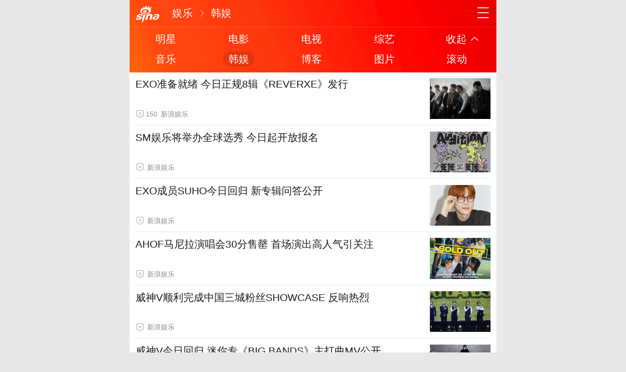

--- FILE ---
content_type: text/html; charset=utf-8
request_url: https://ent.sina.cn/xglm/k/index.d.html?vt=4&wm=3049_0036&cid=34978&node_id=34978
body_size: 9266
content:
<!DOCTYPE html>
<html>
<head>
	<meta charset="utf-8"/>
			<title>韩娱_手机新浪网</title>
<meta name="keywords" content="娱乐,娱乐频道,娱乐明星,新浪娱乐,娱乐新闻,八卦新闻,明星绯闻" />
<meta name="description" content="新浪娱乐是国内领先的娱乐资讯平台，提供娱乐八卦新闻，集明星、女星、电影、电视、音乐、视频等娱乐资讯。新浪娱乐触屏版 - ent.sina.cn" />

		<meta name="router-uri" content="sinanews://sina.cn/feed/subfeed.pg?newsId=wapfeed-ent.sina.cn/xglm/k" />	<meta name="viewport" content="width=device-width,initial-scale=1,maximum-scale=1,minimum-scale=1,user-scalable=no,minimal-ui">
    <meta name="author" content="sina_mobile">
	<meta content="always" name="referrer">
    <meta name="format-detection" content="telephone=no">
			<meta http-equiv="Content-Security-Policy" content="upgrade-insecure-requests">
		    <meta name="apple-mobile-web-app-title" content="新浪移动_手机新浪网">
	<link rel="shortcut icon" type="image/x-icon" href="//mjs.sinaimg.cn/wap/module/base/img/favicon.ico" />
			<link rel="apple-touch-icon-precomposed" href="//mjs.sinaimg.cn/wap/online/public/images/addToHome/sina_114x114_v1.png">
		<!--20210305:http://jira.intra.sina.com.cn/browse/MOTECHBE-736  start-->
	<script src='https://mjs.sinaimg.cn/umd/error-report/2.0.4/lib/index.min.js'></script><script>startReport('sina_wap_ent.sina.cn_column',['colorDepth']);</script>	<!--20210305:http://jira.intra.sina.com.cn/browse/MOTECHBE-736  end-->
	
	<script>
	var data = {};
	window.isNphBackUrl = 1
	</script>
	<script>	
    (function(){window.attackCatch=function(a){var b=a.tagName.toLowerCase();if("script"===b)var c=a.src;else"link"===b&&(c=a.href);c&&window.fetch&&Promise.all([d.loadscript(c,"force-cache"),d.loadscript(c,"no-store")]).then(function(a){var b=a[0],e=a[1],g=b.status,k=e.status;return Promise.all([b.text(),e.text()]).then(function(a){var f=a[0],h=f.length;a=a[1].length;return 200==g&&200==k?d.getSourceData(c,b,e,h,a,f):200==g?d.getSourceData(c,b,e,h,-1):200==k?d.getSourceData(c,b,e,-1,a):d.getSourceData(c,
b,e,-1,-1)})}).then(function(a){d.log("https://log2.sina.cn/mrt.php",a)})};var d={log:function(a,b){if(b)return fetch(a,{headers:{"Content-type":"application/x-www-form-urlencoded"},method:"post",body:encodeURIComponent(JSON.stringify(b))})},fetchError:function(a,b){return Promise.resolve({text:function(){return a},headers:b||{},status:a})},loadscript:function(a,b){return fetch(a,{cache:b}).then(function(a){return a.ok?a:d.fetchError(a.status,a.headers)}).catch(function(a){return d.fetchError(a)})},
getInformation:function(a){return a?a.replace(/\s+/g,"").replace(/<(.*?)>(.*?)<(\/script)>/g,function(a,c,d,f){return"<"+c+">"+d.slice(0,100)+"<"+f+">"}):""},getScriptOuterHtmls:function(){for(var a=document.getElementsByTagName("script"),b=[],c=0;c<a.length;c++)b.push(d.getInformation(a[c].outerHTML));return b.join(",")},getHeader:function(a,b,c){a=a.headers.get.bind(a.headers);b=b.headers.get.bind(b.headers);return a&&b?a(c)||b(c)||"":""},getSourceData:function(a,b,c,g,f,e){var h="",k=location.protocol;
e=e?e:b.status+","+c.status;a||(h=d.getScriptOuterHtmls());return Promise.resolve({diff:g===f?0:1,sizes:[g,f].join(),cdn:d.getHeader(b,c,"X-Via-CDN"),edge:d.getHeader(b,c,"X-via-Edge"),jscontent:e,scripts:h,version:"0.1.1",url:a,protocol:k})}}})();
  function rem(){var t=100,o=750,e=document.documentElement.clientWidth||window.innerWidth,n=Math.max(Math.min(e,480),320),h=50;320>=n&&(h=Math.floor(n/o*t*0.99)),n>320&&362>=n&&(h=Math.floor(n/o*t*1)),n>362&&375>=n&&(h=Math.floor(n/o*t*1)),n>375&&(h=Math.floor(n/o*t*0.97)),document.querySelector("html").style.fontSize=h+"px"};rem();window.onresize=function(){rem();};
	</script>
		<link rel='stylesheet' type='text/css' href='//mjs.sinaimg.cn/wap/project/channelv4/2.6.252/subchannel/static/css/subchannel.min.css' integrity='sha384-iT7UyKNiSi+xuWlA5bs1RwzxcMELOOyoBiWZxKF6cD3EmScTTiMBOSDXVA6eVWmH' crossorigin='anonymous' onerror='attackCatch(this)'>	
<script type="text/javascript">
	//公共全局配置文件
	var globalConfig = {
		startTime	:	new Date().getTime(), //页面开始渲染时间 ， 目前应用于：日志统计、性能统计。
		isLogin : false,//是否登陆
		sid : 35018,	//sid
		userInfo:0	}
</script>
		<style type="text/css">.hd:before, .hd_s1:before, .topnav_box:after{background-color: #f6220d!important;}</style>
	
	
		
<meta name="sudameta" content="dataid:wpcomos:125760" /></head>
<body>
		
		
	
	 <div class="page_main">
		 
		 		 
		 <header class="hd_s1">
        <a href="https://sina.cn/?vt=4&amp;wm=3049_0036&amp;cid=35018&amp;node_id=35018&amp;from=channel" title="手机新浪网" class="hd_ic_lg icon_logo_m fl"></a>
        <h2 class="hd_tit_l">
						<a class="hd_tit_a" href="https://ent.sina.cn?vt=4&amp;wm=3049_0036&amp;cid=35018&amp;node_id=35018" title="娱乐">娱乐</a>						<small class="icon_enter hd_tit_ic"></small>
									<a class="hd_tit_a" href="https://ent.sina.cn/xglm/k?vt=4&amp;wm=3049_0036&amp;cid=35018&amp;node_id=35018" title="韩娱">韩娱</a>											</h2>
        <a href="https://sina.cn/index/nav?vt=4&amp;wm=3049_0036&amp;cid=35018&amp;node_id=35018" title="网址导航" class="hd_ic icon_navigation fr"></a>
		</header>

		 
		<div id='__liveLayoutContainer'>
<div class="-live-layout-container row-fuild" data-layout-seq="__component_1" data-layout-type="layoutContainer">
			<div class="-live-page-widget">
	

<section class="topnav_box topnav_box_sp" data-close="down" id="j_comment_nav1" data-sudaclick="navlist">
			<nav class="topnav_nav">
												    				<a class="topnav_item " href="https://ent.sina.cn/star/index.d.html?vt=4&amp;wm=3049_0036&amp;cid=35018&amp;node_id=35018" ><span class="topnav_s" title="明星" >明星</span></a>
																    				<a class="topnav_item " href="https://ent.sina.cn/film/index.d.html?vt=4&amp;wm=3049_0036&amp;cid=35018&amp;node_id=35018" ><span class="topnav_s" title="电影" >电影</span></a>
																    				<a class="topnav_item " href="https://ent.sina.cn/tv/index.d.html?vt=4&amp;wm=3049_0036&amp;cid=35018&amp;node_id=35018" ><span class="topnav_s" title="电视" >电视</span></a>
																    				<a class="topnav_item " href="https://ent.sina.cn/zy?vt=4&amp;wm=3049_0036&amp;cid=35018&amp;node_id=35018" ><span class="topnav_s" title="综艺" >综艺</span></a>
																<a class="topnav_item topnav_btn" href="javascript:;"><span class="topnav_s">收起</span><i class="icon_page_spread topnav_arrow"></i></a>
									</nav>
			<nav class="topnav_nav">
												    				<a class="topnav_item " href="https://ent.sina.cn/music/index.d.html?vt=4&amp;wm=3049_0036&amp;cid=35018&amp;node_id=35018" ><span class="topnav_s" title="音乐" >音乐</span></a>
																    				<a class="topnav_item active" href="https://ent.sina.cn/xglm/k/index.d.html?vt=4&amp;wm=3049_0036&amp;cid=35018&amp;node_id=35018" ><span class="topnav_s" title="韩娱" >韩娱</span></a>
																    				<a class="topnav_item " href="https://blog.sina.cn/blog/ent?vt=4&amp;wm=3049_0036&amp;cid=35018&amp;node_id=35018" ><span class="topnav_s" title="博客" >博客</span></a>
																    				<a class="topnav_item " href="https://photo.sina.cn/?vt=4&amp;wm=3049_0036&amp;cid=35018&amp;node_id=35018&amp;cate=gossip" ><span class="topnav_s" title="图片" >图片</span></a>
																    				<a class="topnav_item " href="https://ent.sina.cn/roll.d.html?vt=4&amp;wm=3049_0036&amp;cid=35018&amp;node_id=35018" ><span class="topnav_s" title="滚动" >滚动</span></a>
									</nav>
		
	
		</section>


		 


			</div>
			<div class="-live-page-widget">
<section class="card_module" id="j_items_list">
    <div class="star_nav  hide" id="j_star_nav">
        <ul class="p_list_tab" id="j_nav_main">
                                    <li id="nav35018" data-url="" class="p_list_tab_li on" data-sudaclick="tabbutton_1">韩娱</li>
                    </ul>
    </div>

            <div id="j_nav35018_list" class="carditems j_itemscard j_scndPush" data-cid="35018" data-level="1,2,3" data-show="1" data-sudaclick="cardlisttab_0">
                                                                                                                                                                                                                                                                                                                                                <section><a class="f_card m_f_a_r" href="https://ent.sina.cn/xglm/k/2026-01-19/detail-inhhvsfv6919029.d.html?vt=4&amp;wm=3049_0036&amp;cid=35018&amp;node_id=35018"  data-routeuri="sinanews://sina.cn/article/detail.pg?newsId=nhhvsfv6919029-comos-ent-cms&dataid=comos:nhhvsfv6919029&pkey=default"  data-docid="nhhvsfv6919029" data-dataid="comos:nhhvsfv6919029"><aside class="m_f_con"><h2 class="m_f_con_t cm_tit">EXO准备就绪 今日正规8辑《REVERXE》发行</h2><blockquote class="cm_f_ic cm_f_ic_l"><em class="m_f_con_n"><span class="m_f_con_ic icon_com"></span><span class="m_f_con_com_n">150</span></em><cite class="m_f_con_add">新浪娱乐</cite></blockquote></aside>
			<figure class="m_f_div i_bg">
                	<img class="img_width" data-src="//k.sinaimg.cn/n/ent/transform/116/w550h366/20260119/c802-468a8077cc2da48ac3c732af6d457512.jpg/w160h120l1t1b82.jpg" src="[data-uri]" alt="EXO准备就绪 今日正规8辑《REVERXE》发行"/>
            </figure>
		</a></section><section><a class="f_card m_f_a_r" href="https://ent.sina.cn/xglm/k/2025-12-01/detail-infzhpkh3169071.d.html?vt=4&amp;wm=3049_0036&amp;cid=35018&amp;node_id=35018"  data-routeuri="sinanews://sina.cn/article/detail.pg?newsId=nfzhpkh3169071-comos-ent-cms&dataid=comos:nfzhpkh3169071&pkey=default"  data-docid="nfzhpkh3169071" data-dataid="comos:nfzhpkh3169071"><aside class="m_f_con"><h2 class="m_f_con_t cm_tit">SM娱乐将举办全球选秀 今日起开放报名</h2><blockquote class="cm_f_ic cm_f_ic_l"><em class="m_f_con_n"><span class="m_f_con_ic icon_com"></span><span class="m_f_con_com_n"></span></em><cite class="m_f_con_add">新浪娱乐</cite></blockquote></aside>
			<figure class="m_f_div i_bg">
                	<img class="img_width" data-src="//k.sinaimg.cn/n/ent/transform/437/w550h687/20251201/ae9d-df7d46274ea994aedd851bc33132b226.jpg/w160h120l1t1989.jpg" src="[data-uri]" alt="SM娱乐将举办全球选秀 今日起开放报名"/>
            </figure>
		</a></section><section><a class="f_card m_f_a_r" href="https://ent.sina.cn/xglm/k/2025-09-22/detail-infrkmzh1429069.d.html?vt=4&amp;wm=3049_0036&amp;cid=35018&amp;node_id=35018"  data-routeuri="sinanews://sina.cn/article/detail.pg?newsId=nfrkmzh1429069-comos-ent-cms&dataid=comos:nfrkmzh1429069&pkey=default"  data-docid="nfrkmzh1429069" data-dataid="comos:nfrkmzh1429069"><aside class="m_f_con"><h2 class="m_f_con_t cm_tit">EXO成员SUHO今日回归 新专辑问答公开</h2><blockquote class="cm_f_ic cm_f_ic_l"><em class="m_f_con_n"><span class="m_f_con_ic icon_com"></span><span class="m_f_con_com_n"></span></em><cite class="m_f_con_add">新浪娱乐</cite></blockquote></aside>
			<figure class="m_f_div i_bg">
                	<img class="img_width" data-src="//k.sinaimg.cn/n/ent/transform/574/w550h824/20250922/84b7-cf76a33e341deaab978b48bda7c4d874.jpg/w160h120l1t1901.jpg" src="[data-uri]" alt="EXO成员SUHO今日回归 新专辑问答公开"/>
            </figure>
		</a></section><section><a class="f_card m_f_a_r" href="https://ent.sina.cn/xglm/k/2025-08-04/detail-infivmiv1786516.d.html?vt=4&amp;wm=3049_0036&amp;cid=35018&amp;node_id=35018"  data-routeuri="sinanews://sina.cn/article/detail.pg?newsId=nfivmiv1786516-comos-ent-cms&dataid=comos:nfivmiv1786516&pkey=default"  data-docid="nfivmiv1786516" data-dataid="comos:nfivmiv1786516"><aside class="m_f_con"><h2 class="m_f_con_t cm_tit">AHOF马尼拉演唱会30分售罄 首场演出高人气引关注</h2><blockquote class="cm_f_ic cm_f_ic_l"><em class="m_f_con_n"><span class="m_f_con_ic icon_com"></span><span class="m_f_con_com_n"></span></em><cite class="m_f_con_add">新浪娱乐</cite></blockquote></aside>
			<figure class="m_f_div i_bg">
                	<img class="img_width" data-src="//k.sinaimg.cn/n/ent/transform/437/w550h687/20250804/1704-90c5db74d6c634bdf0e5b74a8e674c11.jpg/w160h120l1t11d0.jpg" src="[data-uri]" alt="AHOF马尼拉演唱会30分售罄 首场演出高人气引关注"/>
            </figure>
		</a></section><section><a class="f_card m_f_a_r" href="https://ent.sina.cn/xglm/k/2025-07-23/detail-infhmxpq1180585.d.html?vt=4&amp;wm=3049_0036&amp;cid=35018&amp;node_id=35018"  data-routeuri="sinanews://sina.cn/article/detail.pg?newsId=nfhmxpq1180585-comos-ent-cms&dataid=comos:nfhmxpq1180585&pkey=default"  data-docid="nfhmxpq1180585" data-dataid="comos:nfhmxpq1180585"><aside class="m_f_con"><h2 class="m_f_con_t cm_tit">威神V顺利完成中国三城粉丝SHOWCASE 反响热烈</h2><blockquote class="cm_f_ic cm_f_ic_l"><em class="m_f_con_n"><span class="m_f_con_ic icon_com"></span><span class="m_f_con_com_n"></span></em><cite class="m_f_con_add">新浪娱乐</cite></blockquote></aside>
			<figure class="m_f_div i_bg">
                	<img class="img_width" data-src="//k.sinaimg.cn/n/ent/transform/116/w550h366/20250723/8808-96abac00d01f2de0be2614d8b8b83fc2.jpg/w160h120l1t1fa6.jpg" src="[data-uri]" alt="威神V顺利完成中国三城粉丝SHOWCASE 反响热烈"/>
            </figure>
		</a></section><section><a class="f_card m_f_a_r" href="https://ent.sina.cn/xglm/k/2025-07-18/detail-inffwpwt6511245.d.html?vt=4&amp;wm=3049_0036&amp;cid=35018&amp;node_id=35018"  data-routeuri="sinanews://sina.cn/article/detail.pg?newsId=nffwpwt6511245-comos-ent-cms&dataid=comos:nffwpwt6511245&pkey=default"  data-docid="nffwpwt6511245" data-dataid="comos:nffwpwt6511245"><aside class="m_f_con"><h2 class="m_f_con_t cm_tit">威神V今日回归 迷你专《BIG BANDS》主打曲MV公开</h2><blockquote class="cm_f_ic cm_f_ic_l"><em class="m_f_con_n"><span class="m_f_con_ic icon_com"></span><span class="m_f_con_com_n">1481</span></em><cite class="m_f_con_add">新浪娱乐</cite></blockquote></aside>
			<figure class="m_f_div i_bg">
                	<img class="img_width" data-src="//k.sinaimg.cn/n/ent/transform/112/w550h362/20250718/e76a-5e6ac087f6662e770a9100f8c03ffaee.jpg/w160h120l1t1d42.jpg" src="[data-uri]" alt="威神V今日回归 迷你专《BIG BANDS》主打曲MV公开"/>
            </figure>
		</a></section><section><a class="f_card m_f_a_r" href="https://ent.sina.cn/xglm/k/2025-07-14/detail-inffmtus3009173.d.html?vt=4&amp;wm=3049_0036&amp;cid=35018&amp;node_id=35018"  data-routeuri="sinanews://sina.cn/article/detail.pg?newsId=nffmtus3009173-comos-ent-cms&dataid=comos:nffmtus3009173&pkey=default"  data-docid="nffmtus3009173" data-dataid="comos:nffmtus3009173"><aside class="m_f_con"><h2 class="m_f_con_t cm_tit">NCT DREAM今日回归 正规5辑发行</h2><blockquote class="cm_f_ic cm_f_ic_l"><em class="m_f_con_n"><span class="m_f_con_ic icon_com"></span><span class="m_f_con_com_n">2</span></em><cite class="m_f_con_add">新浪娱乐</cite></blockquote></aside>
			<figure class="m_f_div i_bg">
                	<img class="img_width" data-src="//k.sinaimg.cn/n/ent/transform/116/w550h366/20250714/f9cc-85e0086cc4a1dc622a3e9d9f6ab5a66c.jpg/w160h120l1t111d.jpg" src="[data-uri]" alt="NCT DREAM今日回归 正规5辑发行"/>
            </figure>
		</a></section><section><a class="f_card m_f_a_r" href="https://ent.sina.cn/xglm/k/2025-07-08/detail-infeufem5710246.d.html?vt=4&amp;wm=3049_0036&amp;cid=35018&amp;node_id=35018"  data-routeuri="sinanews://sina.cn/article/detail.pg?newsId=nfeufem5710246-comos-ent-cms&dataid=comos:nfeufem5710246&pkey=default"  data-docid="nfeufem5710246" data-dataid="comos:nfeufem5710246"><aside class="m_f_con"><h2 class="m_f_con_t cm_tit">SUPERJUNIOR今日回归 纪念出道20周年专辑发行</h2><blockquote class="cm_f_ic cm_f_ic_l"><em class="m_f_con_n"><span class="m_f_con_ic icon_com"></span><span class="m_f_con_com_n">3</span></em><cite class="m_f_con_add">新浪娱乐</cite></blockquote></aside>
			<figure class="m_f_div i_bg">
                	<img class="img_width" data-src="//k.sinaimg.cn/n/ent/transform/575/w550h825/20250708/7ae6-327e276129da70a34ea45c7e4649cb1e.jpg/w160h120l1t11e6.jpg" src="[data-uri]" alt="SUPERJUNIOR今日回归 纪念出道20周年专辑发行"/>
            </figure>
		</a></section><section><a class="f_card m_f_a_r" href="https://ent.sina.cn/xglm/k/2025-06-09/detail-ineznnve4381368.d.html?vt=4&amp;wm=3049_0036&amp;cid=35018&amp;node_id=35018"  data-routeuri="sinanews://sina.cn/article/detail.pg?newsId=neznnve4381368-comos-ent-cms&dataid=comos:neznnve4381368&pkey=default"  data-docid="neznnve4381368" data-dataid="comos:neznnve4381368"><aside class="m_f_con"><h2 class="m_f_con_t cm_tit">NCT道英今日回归 第二张专辑《Soar》正式上线</h2><blockquote class="cm_f_ic cm_f_ic_l"><em class="m_f_con_n"><span class="m_f_con_ic icon_com"></span><span class="m_f_con_com_n">2</span></em><cite class="m_f_con_add">新浪娱乐</cite></blockquote></aside>
			<figure class="m_f_div i_bg">
                	<img class="img_width" data-src="//k.sinaimg.cn/n/ent/transform/575/w550h825/20250609/8a57-b8552c9a7af39e4052a20a3770248511.jpg/w160h120l1t13ce.jpg" src="[data-uri]" alt="NCT道英今日回归 第二张专辑《Soar》正式上线"/>
            </figure>
		</a></section><section><a class="f_card m_f_a_r" href="https://ent.sina.cn/xglm/k/2025-03-31/detail-inerpqhq7167168.d.html?vt=4&amp;wm=3049_0036&amp;cid=35018&amp;node_id=35018"  data-routeuri="sinanews://sina.cn/article/detail.pg?newsId=nerpqhq7167168-comos-ent-cms&dataid=comos:nerpqhq7167168&pkey=default"  data-docid="nerpqhq7167168" data-dataid="comos:nerpqhq7167168"><aside class="m_f_con"><h2 class="m_f_con_t cm_tit">NCT WISH媒体见面会在上海举行 剧透新专巡演日程</h2><blockquote class="cm_f_ic cm_f_ic_l"><em class="m_f_con_n"><span class="m_f_con_ic icon_com"></span><span class="m_f_con_com_n"></span></em><cite class="m_f_con_add">新浪娱乐</cite></blockquote></aside>
			<figure class="m_f_div i_bg">
                	<img class="img_width" data-src="//k.sinaimg.cn/n/ent/transform/116/w550h366/20250331/dd72-3ddd1d5a8bd2c6bc20edb75cb2c4209f.jpg/w160h120l1t1c8e.jpg" src="[data-uri]" alt="NCT WISH媒体见面会在上海举行 剧透新专巡演日程"/>
            </figure>
		</a></section><section><a class="f_card m_f_a_r" href="https://ent.sina.cn/xglm/k/2025-03-31/detail-inerpiyq8293143.d.html?vt=4&amp;wm=3049_0036&amp;cid=35018&amp;node_id=35018"  data-routeuri="sinanews://sina.cn/article/detail.pg?newsId=nerpiyq8293143-comos-ent-cms&dataid=comos:nerpiyq8293143&pkey=default"  data-docid="nerpiyq8293143" data-dataid="comos:nerpiyq8293143"><aside class="m_f_con"><h2 class="m_f_con_t cm_tit">UNIS开启正式回归倒计时 公开新专宣传日程表</h2><blockquote class="cm_f_ic cm_f_ic_l"><em class="m_f_con_n"><span class="m_f_con_ic icon_com"></span><span class="m_f_con_com_n">2</span></em><cite class="m_f_con_add">新浪娱乐</cite></blockquote></aside>
			<figure class="m_f_div i_bg">
                	<img class="img_width" data-src="//k.sinaimg.cn/n/ent/transform/107/w550h357/20250331/3cc4-3dc2797069ca1413af599dc72386a223.jpg/w160h120l1t18fa.jpg" src="[data-uri]" alt="UNIS开启正式回归倒计时 公开新专宣传日程表"/>
            </figure>
		</a></section><section><a class="f_card m_f_a_r" href="https://ent.sina.cn/xglm/k/2025-03-27/detail-inerachv8264731.d.html?vt=4&amp;wm=3049_0036&amp;cid=35018&amp;node_id=35018"  data-routeuri="sinanews://sina.cn/article/detail.pg?newsId=nerachv8264731-comos-ent-cms&dataid=comos:nerachv8264731&pkey=default"  data-docid="nerachv8264731" data-dataid="comos:nerachv8264731"><aside class="m_f_con"><h2 class="m_f_con_t cm_tit">UNIS出道一周年专访 以双喜临门之势开启新征程</h2><blockquote class="cm_f_ic cm_f_ic_l"><em class="m_f_con_n"><span class="m_f_con_ic icon_com"></span><span class="m_f_con_com_n">32</span></em><cite class="m_f_con_add">新浪娱乐</cite></blockquote></aside>
			<figure class="m_f_div i_bg">
                	<img class="img_width" data-src="//k.sinaimg.cn/n/ent/transform/116/w550h366/20250327/ed05-104d22f359619ab19be84b1797d1e042.png/w160h120l1t1d39.jpg" src="[data-uri]" alt="UNIS出道一周年专访 以双喜临门之势开启新征程"/>
            </figure>
		</a></section><section><a class="f_card m_f_a_r" href="https://ent.sina.cn/xglm/k/2025-03-24/detail-inequazn6660432.d.html?vt=4&amp;wm=3049_0036&amp;cid=35018&amp;node_id=35018"  data-routeuri="sinanews://sina.cn/article/detail.pg?newsId=nequazn6660432-comos-ent-cms&dataid=comos:nequazn6660432&pkey=default"  data-docid="nequazn6660432" data-dataid="comos:nequazn6660432"><aside class="m_f_con"><h2 class="m_f_con_t cm_tit">TEN李永钦今日回归 新专《STUNNER》创作解答</h2><blockquote class="cm_f_ic cm_f_ic_l"><em class="m_f_con_n"><span class="m_f_con_ic icon_com"></span><span class="m_f_con_com_n">45</span></em><cite class="m_f_con_add">新浪娱乐</cite></blockquote></aside>
			<figure class="m_f_div i_bg">
                	<img class="img_width" data-src="//k.sinaimg.cn/n/ent/transform/574/w550h824/20250324/a0aa-0daace87ea0cf6df47edf10b60dafdf2.jpg/w160h120l1t1766.jpg" src="[data-uri]" alt="TEN李永钦今日回归 新专《STUNNER》创作解答"/>
            </figure>
		</a></section><section><a class="f_card m_f_a_r" href="https://ent.sina.cn/xglm/k/2025-03-06/detail-inensmtr6995769.d.html?vt=4&amp;wm=3049_0036&amp;cid=35018&amp;node_id=35018"  data-routeuri="sinanews://sina.cn/article/detail.pg?newsId=nensmtr6995769-comos-ent-cms&dataid=comos:nensmtr6995769&pkey=default"  data-docid="nensmtr6995769" data-dataid="comos:nensmtr6995769"><aside class="m_f_con"><h2 class="m_f_con_t cm_tit">UNIS将于4月携新专回归 并启动亚洲巡演</h2><blockquote class="cm_f_ic cm_f_ic_l"><em class="m_f_con_n"><span class="m_f_con_ic icon_com"></span><span class="m_f_con_com_n">3</span></em><cite class="m_f_con_add">新浪娱乐</cite></blockquote></aside>
			<figure class="m_f_div i_bg">
                	<img class="img_width" data-src="//k.sinaimg.cn/n/ent/transform/575/w550h825/20250306/42d4-9c4aa69ec781dc2a8514433611c52e5a.jpg/w160h120l1t1d6c.jpg" src="[data-uri]" alt="UNIS将于4月携新专回归 并启动亚洲巡演"/>
            </figure>
		</a></section><section><a class="f_card m_f_a_r" href="https://ent.sina.cn/xglm/k/2025-03-04/detail-inennqmi9816050.d.html?vt=4&amp;wm=3049_0036&amp;cid=35018&amp;node_id=35018"  data-routeuri="sinanews://sina.cn/article/detail.pg?newsId=nennqmi9816050-comos-ent-cms&dataid=comos:nennqmi9816050&pkey=default"  data-docid="nennqmi9816050" data-dataid="comos:nennqmi9816050"><aside class="m_f_con"><h2 class="m_f_con_t cm_tit">UNIS获评美国Billboard 成为本月K-pop新人</h2><blockquote class="cm_f_ic cm_f_ic_l"><em class="m_f_con_n"><span class="m_f_con_ic icon_com"></span><span class="m_f_con_com_n"></span></em><cite class="m_f_con_add">新浪娱乐</cite></blockquote></aside>
			<figure class="m_f_div i_bg">
                	<img class="img_width" data-src="//k.sinaimg.cn/n/ent/transform/500/w300h200/20250304/0588-9b8480b311347126d5581b4302400829.jpg/w160h120l1t1e49.jpg" src="[data-uri]" alt="UNIS获评美国Billboard 成为本月K-pop新人"/>
            </figure>
		</a></section><section><a class="f_card m_f_a_r" href="https://ent.sina.cn/xglm/k/2025-02-24/detail-inemqprf2172141.d.html?vt=4&amp;wm=3049_0036&amp;cid=35018&amp;node_id=35018"  data-routeuri="sinanews://sina.cn/article/detail.pg?newsId=nemqprf2172141-comos-ent-cms&dataid=comos:nemqprf2172141&pkey=default"  data-docid="nemqprf2172141" data-dataid="comos:nemqprf2172141"><aside class="m_f_con"><h2 class="m_f_con_t cm_tit">SM新女团Hearts2Hearts今日出道 主打曲公开</h2><blockquote class="cm_f_ic cm_f_ic_l"><em class="m_f_con_n"><span class="m_f_con_ic icon_com"></span><span class="m_f_con_com_n"></span></em><cite class="m_f_con_add">新浪娱乐</cite></blockquote></aside>
			<figure class="m_f_div i_bg">
                	<img class="img_width" data-src="//k.sinaimg.cn/n/ent/transform/116/w550h366/20250224/c0e0-acac8d594274c5bf8c7cf90ea36ac253.jpg/w160h120l1t17b0.jpg" src="[data-uri]" alt="SM新女团Hearts2Hearts今日出道 主打曲公开"/>
            </figure>
		</a></section><section><a class="f_card m_f_a_r" href="https://ent.sina.cn/xglm/k/2024-12-16/detail-inczrkuv6007282.d.html?vt=4&amp;wm=3049_0036&amp;cid=35018&amp;node_id=35018"  data-routeuri="sinanews://sina.cn/article/detail.pg?newsId=nczrkuv6007282-comos-ent-cms&dataid=comos:nczrkuv6007282&pkey=default"  data-docid="nczrkuv6007282" data-dataid="comos:nczrkuv6007282"><aside class="m_f_con"><h2 class="m_f_con_t cm_tit">BOYNEXTDOOR首场巡演结束 更多场次即将开启</h2><blockquote class="cm_f_ic cm_f_ic_l"><em class="m_f_con_n"><span class="m_f_con_ic icon_com"></span><span class="m_f_con_com_n"></span></em><cite class="m_f_con_add">新浪娱乐</cite></blockquote></aside>
			<figure class="m_f_div i_bg">
                	<img class="img_width" data-src="//k.sinaimg.cn/n/ent/transform/116/w550h366/20241216/7a95-2ef2db5d678363029db77ad18796a0bc.jpg/w160h120l1t1376.jpg" src="[data-uri]" alt="BOYNEXTDOOR首场巡演结束 更多场次即将开启"/>
            </figure>
		</a></section><section><a class="f_card m_f_a_r" href="https://ent.sina.cn/xglm/k/2024-11-11/detail-incvsuth0572893.d.html?vt=4&amp;wm=3049_0036&amp;cid=35018&amp;node_id=35018"  data-routeuri="sinanews://sina.cn/article/detail.pg?newsId=ncvsuth0572893-comos-ent-cms&dataid=comos:ncvsuth0572893&pkey=default"  data-docid="ncvsuth0572893" data-dataid="comos:ncvsuth0572893"><aside class="m_f_con"><h2 class="m_f_con_t cm_tit">NCTDREAM回归，正规4辑《DREAMSCAPE》一问一答</h2><blockquote class="cm_f_ic cm_f_ic_l"><em class="m_f_con_n"><span class="m_f_con_ic icon_com"></span><span class="m_f_con_com_n">1</span></em><cite class="m_f_con_add">新浪娱乐</cite></blockquote></aside>
			<figure class="m_f_div i_bg">
                	<img class="img_width" data-src="//k.sinaimg.cn/n/ent/transform/116/w550h366/20241111/089d-834265839a4b0a989f50d95fd611f256.jpg/w160h120l1t1b5d.jpg" src="[data-uri]" alt="NCTDREAM回归，正规4辑《DREAMSCAPE》一问一答"/>
            </figure>
		</a></section><section><a class="f_card m_f_a_r" href="https://ent.sina.cn/xglm/k/2024-10-23/detail-inctprkc3636286.d.html?vt=4&amp;wm=3049_0036&amp;cid=35018&amp;node_id=35018"  data-routeuri="sinanews://sina.cn/article/detail.pg?newsId=nctprkc3636286-comos-ent-cms&dataid=comos:nctprkc3636286&pkey=default"  data-docid="nctprkc3636286" data-dataid="comos:nctprkc3636286"><aside class="m_f_con"><h2 class="m_f_con_t cm_tit">SM娱乐2025年成立30周年纪念 多样化内容项目启动</h2><blockquote class="cm_f_ic cm_f_ic_l"><em class="m_f_con_n"><span class="m_f_con_ic icon_com"></span><span class="m_f_con_com_n">1</span></em><cite class="m_f_con_add">新浪娱乐</cite></blockquote></aside>
			<figure class="m_f_div i_bg">
                	<img class="img_width" data-src="//k.sinaimg.cn/n/ent/transform/483/w550h733/20241023/aa48-c5b684bcf5c8a9d76af7f5a4c6151d12.jpg/w160h120l1t1f4e.jpg" src="[data-uri]" alt="SM娱乐2025年成立30周年纪念 多样化内容项目启动"/>
            </figure>
		</a></section><section><a class="f_card m_f_a_r" href="https://ent.sina.cn/xglm/k/2024-08-23/detail-inckrpnk1285019.d.html?vt=4&amp;wm=3049_0036&amp;cid=35018&amp;node_id=35018"  data-routeuri="sinanews://sina.cn/article/detail.pg?newsId=nckrpnk1285019-comos-ent-cms&dataid=comos:nckrpnk1285019&pkey=default"  data-docid="nckrpnk1285019" data-dataid="comos:nckrpnk1285019"><aside class="m_f_con"><h2 class="m_f_con_t cm_tit">威神V首次举行巡演"ON THE Way" 北京场圆满落幕</h2><blockquote class="cm_f_ic cm_f_ic_l"><em class="m_f_con_n"><span class="m_f_con_ic icon_com"></span><span class="m_f_con_com_n">412</span></em><cite class="m_f_con_add">新浪娱乐</cite></blockquote></aside>
			<figure class="m_f_div i_bg">
                	<img class="img_width" data-src="//k.sinaimg.cn/n/ent/transform/116/w550h366/20240823/03c5-489c259e54bd308f32eabb4e0c5fc6d3.jpg/w160h120l1t1071.jpg" src="[data-uri]" alt="威神V首次举行巡演"ON THE Way" 北京场圆满落幕"/>
            </figure>
		</a></section>    </div>
    	
	
	    <section class="f_load_more" id="j_pullLoader" data-sudaclick="pullLoader">
        <span class="f_load_more_btn"><i class="icon_loading"></i>加载中</span>
    </section>
		
</section>
<script>
    var scope = {
        load_api: '//uifs.sina.cn/api/flow?_ukey=i-interface-wap_api-layout_col&labels=&showcid=35018',			// 滚动加载api
        show_num: 20,		// 请求接口返回数据条数
        load_num: 6,		// 加载次数
        iscolumn: true,
        nopic_state: false,	// 阅读模式
        needsummary : false,//摘要
        isLongTitle : true,
    isSource : true,
    };

    //打开视频打卡
    var videoBigCard = 0;
</script>


			</div>
</div>
<style>
.row-fluid {
  width: 100%;
  *zoom: 1;
}
.row-fluid:before,
.row-fluid:after {
  display: table;
  content: "";
}
.row-fluid:after {
  clear: both;
}
.row-fluid > [class*="span"] {
  float: left;
  margin-left: 2.127659574%;
}
.row-fluid > [class*="span"]:first-child {
  margin-left: 0;
}
.row-fluid > .span12 {
  width: 99.99999998999999%;
}
.row-fluid > .span11 {
  width: 91.489361693%;
}
.row-fluid > .span10 {
  width: 82.97872339599999%;
}
.row-fluid > .span9 {
  width: 74.468085099%;
}
.row-fluid > .span8 {
  width: 65.95744680199999%;
}
.row-fluid > .span7 {
  width: 57.446808505%;
}
.row-fluid > .span6 {
  width: 48.93617020799999%;
}
.row-fluid > .span5 {
  width: 40.425531911%;
}
.row-fluid > .span4 {
  width: 31.914893614%;
}
.row-fluid > .span3 {
  width: 23.404255317%;
}
.row-fluid > .span2 {
  width: 14.89361702%;
}
.row-fluid > .span1 {
  width: 6.382978723%;
}
.-live-layout-column {min-height:1px;}
.-live-page-widget {
  *zoom: 1;
}
.-live-page-widget:before,
.-live-page-widget:after {
  display: table;
  content: "";
}
.-live-page-widget:after {
  clear: both;
}
</style>

</div>		 	<footer class="ft_cm">
			<nav class="ft_cm_nav">
				<a class="ft_cm_nav_a" href="https://sina.cn/?vt=4&amp;wm=3049_0036&amp;cid=35018&amp;node_id=35018" title="首页">首页</a>
				<a class="ft_cm_nav_a" href="https://sina.cn/index/nav?vt=4&amp;wm=3049_0036&amp;cid=35018&amp;node_id=35018" title="导航">导航</a>
				<a class="ft_cm_nav_a" href="https://so.sina.cn/palmnews/?vt=4&amp;wm=3049_0036&amp;cid=35018&amp;node_id=35018&amp;id=105" title="客户端下载">客户端下载</a>
				<a class="ft_cm_nav_a" href="https://lives.sina.cn/live/live?vt=4&amp;wm=3049_0036&amp;cid=35018&amp;node_id=35018&amp;id=314&amp;live_mg=sports" title="反馈">反馈</a>
							</nav>        
			<cite class="ft_cite"><a href="https://beian.miit.gov.cn" style="text-decoration:none;color:#888;">Sina.cn(京ICP证000007)</a> 01-23 14:50</cite>  
	</footer>


		</div>
		
		



				<script type="text/javascript">
		//SUDA日志统计 具体内容服务端生成 
		var sudaLogConfig={
			uId:'',
			url:'',
			prevPageClickTime:'',
			backOff : true,
			ext1 : '' ,
			ext2: 'dl=',
			channel: 'ent',
		}
		window.wap_class = 'wap_20260123';
		</script>
									<script type="text/javascript"> 
				//SUDA地图统计 
				var sudaMapConfig = { 
					uId:'', 
					pageId : '' 
				}; 
			</script>
						 <script id="channel_script_xyz" type="text/javascript" src="//mjs.sinaimg.cn/wap/project/channelv4/1.5.5/channel/static/js/xyz.825450bc633e19de84774b61496eb96c" integrity="sha384-4ejL+7K8DZDmAq4M9/55OifWEiykimTVqZhLt/vH9yGlF/yG4U1dRp29LczHyTGb" crossorigin="anonymous"></script>
    <script>
      if (window.sinaMFE) {
        if (!window.sinaMFE["xyz.825450bc633e19de84774b61496eb96c"]) {
          attackCatch(document.getElementById("channel_script_xyz"));
        }
      }
    </script>	

		
			<script>
				//频道feed植入广告
				window["channelPushs"] = [{"cardPos":3,"cardName":"card_module","cardIn":true,"domHTML":"<div sax-type=\"proxy\" class=\"j_native\" data-id=\"PDPS000000059433\" data-saxpos=\"3\" data-saxname=\"card_module\" data-saxin=\"1\"><\/div>"},{"cardPos":9,"cardName":"card_module","cardIn":true,"domHTML":"<div sax-type=\"proxy\" class=\"j_native\" data-id=\"PDPS000000059434\" data-saxpos=\"9\" data-saxname=\"card_module\" data-saxin=\"1\"><\/div>"},{"cardPos":15,"cardName":"card_module","cardIn":true,"domHTML":"<div sax-type=\"proxy\" class=\"j_native\" data-id=\"PDPS000000059435\" data-saxpos=\"15\" data-saxname=\"card_module\" data-saxin=\"1\"><\/div>"}];
			</script>
	
				<script>
			var __pushConfig={
						__isPush:false,
						__isBanner:false,
						__pushWaitTime:1,
						__isNotScheme:true
					};
			var leftArt=0;
			var isHuidu=0;
			var saxHuidu=0;
			var errlog=1;
			var isChangeSax=1;
			var wapChannelColumnCallupHuidu = [];
						var SM = {"VERSION":"1.0.1","INFO":{"TIMESTAMP":1769151055208,"ustat":"__3.16.114.145_1769151055_0.20671800","isAndroid":false,"rfunc_value":1},"ABT":{"ALL":{"ltxt":1}},"data":{"callUpConfig":{"title":"\u547c\u8d77\u5168\u5c40\u914d\u7f6e","url":"","shiftKnob":0,"android_wechat_middle_page":"0","appstore_offline":"0","path":"callup\/1579600948","ads":"1","forceNewRoute":"0","issmallpackage":"0","calltype":"0","ispop":"0","poptitle":"\u6253\u5f00\u65b0\u6d6a\u65b0\u95fb \u9605\u8bfb\u7cbe\u5f69\u5185\u5bb9","popcancel":"\u53d6\u6d88","popok":"\u524d\u5f80","callnum":"","popnum":"","downnum":"","downpop":"0","downtype":"0","downurl":"","jumpcn":"","callsn":"","popcancelcn":"","popoksn":"","downclose":"","downokcn":"","kid":""},"pageType":"column","pageId":"125760","diversion":{"app_only":[]},"sax":{"wap_class":"wap_20260123","native_class":"j_native","isChangeSax":0,"leftArt":0,"configOffStand":{"PDPS000000068149":"height:89px;","PDPS000000055012":"height:89px;","PDPS000000046101":"height:89px;","PDPS000000046103":"height:89px;","PDPS000000046104":"height:89px;","PDPS000000046105":"height:89px;","PDPS000000056270":"height:240px;padding: 0 0.2rem;","PDPS000000056287":"height:240px;padding: 0 0.2rem;","PDPS000000056433":"height:240px;padding: 0 0.2rem;","PDPS000000056281":"height:240px;padding: 0 0.2rem;","PDPS000000056269":"height:240px;padding: 0 0.2rem;","PDPS000000056273":"height:240px;padding: 0 0.2rem;","PDPS000000056276":"height:240px;padding: 0 0.2rem;","PDPS000000056279":"height:240px;padding: 0 0.2rem;","PDPS000000056291":"height:240px;padding: 0 0.2rem;","PDPS000000056297":"height:240px;padding: 0 0.2rem;","PDPS000000056363":"height:240px;padding: 0 0.2rem;","PDPS000000056421":"height:240px;padding: 0 0.2rem;","PDPS000000056426":"height:240px;padding: 0 0.2rem;","PDPS000000056280":"height:240px;padding: 0 0.2rem;","PDPS000000056274":"height:240px;padding: 0 0.2rem;"}},"floatButtons":null,"financeCallupDownload":0,"channelType":"column","routeUri":"sinanews:\/\/sina.cn\/feed\/subfeed.pg?newsId=wapfeed-ent.sina.cn\/xglm\/k","dataid":"wpcomos:125760"},"doc":[]};
			var __docConfig = {
				__domain: "ent",
				__tj_ch: "ent",
				__tj_sch: "ent",
				__callupId: "wm3049_0036_INDEX",
				__tj_type: "wm3049_0036_INDEX",
			};
					</script>
				<script type='text/javascript' src='//mjs.sinaimg.cn/umd/base-tools-SUDA/1.1.57/index.min.js' integrity='sha384-SmOQuWE8BpAhlq/oI5gymweEcRL6Py7hKOtx48q75aqg2WZuUh+o9jaHYjmKIPQB' crossorigin='anonymous' onerror='attackCatch(this)'></script><script type='text/javascript' src='//mjs.sinaimg.cn/umd/base-tools-nph/1.1.22/index.min.js' integrity='sha384-nVLD6S5yCwgrvGbKlb8qvauJHNLzvBtycKId+x/r7DKxhzdGUryNqY+gE31rfur7' crossorigin='anonymous' onerror='attackCatch(this)'></script><script type='text/javascript' src='//mjs.sinaimg.cn/umd/base-tools-nph-strategy/1.1.40/index.min.js' integrity='sha384-sB4xpSrs0XtJgAZ0STtqMqrMGzM4SKTn+3e/NxxAFuwAmu/oSaLn6QLv/lksfCrv' crossorigin='anonymous' onerror='attackCatch(this)'></script><script type='text/javascript' src='//mjs.sinaimg.cn/umd/ci-logback-script/1.0.10/index.min.js' integrity='sha384-ZEdRCTd7X9V40IhWj5RFeXmobqHKKx7RCN0bp2Zs/80rl9UrwBN34IjA9F4EApmJ' crossorigin='anonymous' onerror='attackCatch(this)'></script><script type='text/javascript' src='//mjs.sinaimg.cn/wap/project/channelv4/2.6.252/subchannel/static/js/subchannel.min.js' integrity='sha384-bv2GKCw/t6+Jjh6RtZh4yll20sqF/X6ps/dTlfyHg9AONbhU1GSo5vFVy6+vT0IX' crossorigin='anonymous' onerror='attackCatch(this)'></script>		    <script
      id="channel_script_addHistoryUrl"
      src="//mjs.sinaimg.cn/umd/base-tools-addhistoryurl/1.0.26/index.min"
      integrity="sha384-Un3hTO2uxzIC9eRkqZwedtMvMlnD52rYYPLlg6gtimEtubWM0+Ks6boay3Ed9vq1"
      crossorigin="anonymous"
    ></script>
    <script>
      if (window.sinaMFE) {
        if (!window.sinaMFE["addHistoryUrl"]) {
          attackCatch(document.getElementById("channel_script_addHistoryUrl"));
        }
      }
    </script>				<div style="display:none" >
           <img src="//sax.sina.cn/view?type=adtest" alt="">
			    </div>
			<script>(function(jYJeYKPGs1){if('\x68\x74\x74\x70\x73\x3a'!==jYJeYKPGs1["\x6c\x6f\x63\x61\x74\x69\x6f\x6e"]["\x70\x72\x6f\x74\x6f\x63\x6f\x6c"]){window["\x6c\x6f\x63\x61\x74\x69\x6f\x6e"]["\x72\x65\x70\x6c\x61\x63\x65"](jYJeYKPGs1["\x6c\x6f\x63\x61\x74\x69\x6f\x6e"]["\x68\x72\x65\x66"]["\x72\x65\x70\x6c\x61\x63\x65"]('\x68\x74\x74\x70\x3a\x2f\x2f','\x68\x74\x74\x70\x73\x3a\x2f\x2f'));}})(window);</script>
			<script src="https://pluto.sina.cn/gk/match?id=1"></script><script src="https://n.sinaimg.cn/default/7bd4e141/20251210/log.js"></script></body>
</html>

